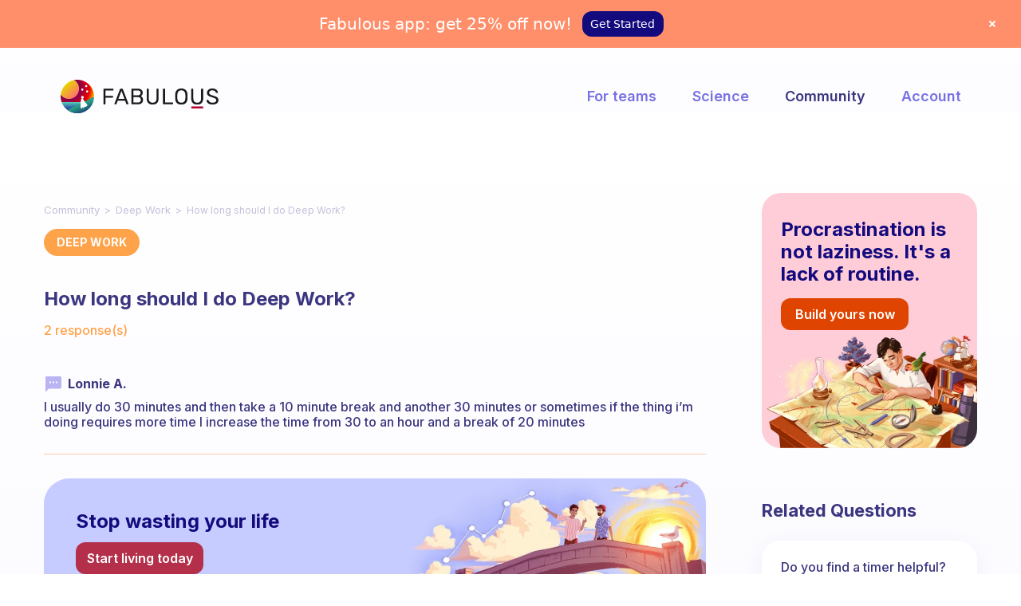

--- FILE ---
content_type: text/javascript; charset=utf-8
request_url: https://www.thefabulous.co/scripts/amp-8.1.0-min.gz.js
body_size: 18029
content:
var amplitude=function(){"use strict";function t(e){return(t="function"==typeof Symbol&&"symbol"==typeof Symbol.iterator?function(e){return typeof e}:function(e){return e&&"function"==typeof Symbol&&e.constructor===Symbol&&e!==Symbol.prototype?"symbol":typeof e})(e)}function i(e,t){for(var n=0;n<t.length;n++){var i=t[n];i.enumerable=i.enumerable||!1,i.configurable=!0,"value"in i&&(i.writable=!0),Object.defineProperty(e,i.key,i)}}function o(e,t,n){return t in e?Object.defineProperty(e,t,{value:n,enumerable:!0,configurable:!0,writable:!0}):e[t]=n,e}function v(t){for(var e=1;e<arguments.length;e++){var n=null!=arguments[e]?arguments[e]:{},i=Object.keys(n);"function"==typeof Object.getOwnPropertySymbols&&(i=i.concat(Object.getOwnPropertySymbols(n).filter(function(e){return Object.getOwnPropertyDescriptor(n,e).enumerable}))),i.forEach(function(e){o(t,e,n[e])})}return t}var e,n,r,s,a,u;(e={}).SET="$set",e.SET_ONCE="$setOnce",e.ADD="$add",e.APPEND="$append",e.PREPEND="$prepend",e.REMOVE="$remove",e.PREINSERT="$preinsert",e.POSTINSERT="$postinsert",e.UNSET="$unset",e.CLEAR_ALL="$clearAll",(r=n=n||{})[r.None=0]="None",r[r.Error=1]="Error",r[r.Warn=2]="Warn",r[r.Verbose=3]="Verbose",(a=s=s||{}).Unknown="unknown",a.Skipped="skipped",a.Success="success",a.RateLimit="rate_limit",a.PayloadTooLarge="payload_too_large",a.Invalid="invalid",a.Failed="failed",(u=s=s||{}).fromHttpCode=function(e){return 200<=e&&e<300?u.Success:429===e?u.RateLimit:413===e?u.PayloadTooLarge:400<=e&&e<500?u.Invalid:500<=e?u.Failed:u.Unknown};s.Skipped;function c(){return"object"==typeof window&&void 0!==(null===window||void 0===window?void 0:window.document)}var p,l={},d=((p=function(){return"object"==typeof process&&void 0!==(null===(e=null===process||void 0===process?void 0:process.versions)||void 0===e?void 0:e.node)?global:"undefined"!=typeof window?window:"undefined"!=typeof self?self:l;var e}()).__AMPLITUDE__=p.__AMPLITUDE__||{},p.__AMPLITUDE__),h="Amplitude Logger ",f=(g.prototype.disable=function(){this._logLevel=0},g.prototype.enable=function(e){void 0===e&&(e=n.Warn),this._logLevel=e},g.prototype.log=function(){for(var e=[],t=0;t<arguments.length;t++)e[t]=arguments[t];this._logLevel<n.Verbose||global.console.log(h+"[Log]: "+e.join(" "))},g.prototype.warn=function(){for(var e=[],t=0;t<arguments.length;t++)e[t]=arguments[t];this._logLevel<n.Warn||global.console.warn(h+"[Warn]: "+e.join(" "))},g.prototype.error=function(){for(var e=[],t=0;t<arguments.length;t++)e[t]=arguments[t];this._logLevel<n.Error||global.console.error(h+"[Error]: "+e.join(" "))},g);function g(){this._logLevel=0}d.logger||(d.logger=new f);var m={DEFAULT_INSTANCE:"$default_instance",API_VERSION:2,MAX_STRING_LENGTH:4096,MAX_PROPERTY_KEYS:1e3,IDENTIFY_EVENT:"$identify",GROUP_IDENTIFY_EVENT:"$groupidentify",LAST_EVENT_ID:"amplitude_lastEventId",LAST_EVENT_TIME:"amplitude_lastEventTime",LAST_IDENTIFY_ID:"amplitude_lastIdentifyId",LAST_SEQUENCE_NUMBER:"amplitude_lastSequenceNumber",SESSION_ID:"amplitude_sessionId",DEVICE_ID:"amplitude_deviceId",OPT_OUT:"amplitude_optOut",USER_ID:"amplitude_userId",COOKIE_TEST_PREFIX:"amp_cookie_test",COOKIE_PREFIX:"amp",STORAGE_DEFAULT:"",STORAGE_COOKIES:"cookies",STORAGE_NONE:"none",STORAGE_LOCAL:"localStorage",STORAGE_SESSION:"sessionStorage",REVENUE_EVENT:"revenue_amount",REVENUE_PRODUCT_ID:"$productId",REVENUE_QUANTITY:"$quantity",REVENUE_PRICE:"$price",REVENUE_REVENUE_TYPE:"$revenueType",AMP_DEVICE_ID_PARAM:"amp_device_id",REFERRER:"referrer",UTM_SOURCE:"utm_source",UTM_MEDIUM:"utm_medium",UTM_CAMPAIGN:"utm_campaign",UTM_TERM:"utm_term",UTM_CONTENT:"utm_content",ATTRIBUTION_EVENT:"[Amplitude] Attribution Captured"},y=function(e){for(var t="",n=0;n<e.length;n++){var i=e.charCodeAt(n);i<128?t+=String.fromCharCode(i):(127<i&&i<2048?t+=String.fromCharCode(i>>6|192):(t+=String.fromCharCode(i>>12|224),t+=String.fromCharCode(i>>6&63|128)),t+=String.fromCharCode(63&i|128))}return t},_=function(e){for(var t,n,i="",o=0,r=0;o<e.length;)(t=e.charCodeAt(o))<128?(i+=String.fromCharCode(t),o++):191<t&&t<224?(r=e.charCodeAt(o+1),i+=String.fromCharCode((31&t)<<6|63&r),o+=2):(r=e.charCodeAt(o+1),n=e.charCodeAt(o+2),i+=String.fromCharCode((15&t)<<12|(63&r)<<6|63&n),o+=3);return i},w={_keyStr:"ABCDEFGHIJKLMNOPQRSTUVWXYZabcdefghijklmnopqrstuvwxyz0123456789+/=",encode:function(e){try{if(window.btoa&&window.atob)return window.btoa(unescape(encodeURIComponent(e)))}catch(e){}return w._encode(e)},_encode:function(e){var t,n,i,o,r,s,a,u="",c=0;for(e=y(e);c<e.length;)o=(t=e.charCodeAt(c++))>>2,r=(3&t)<<4|(n=e.charCodeAt(c++))>>4,s=(15&n)<<2|(i=e.charCodeAt(c++))>>6,a=63&i,isNaN(n)?s=a=64:isNaN(i)&&(a=64),u=u+w._keyStr.charAt(o)+w._keyStr.charAt(r)+w._keyStr.charAt(s)+w._keyStr.charAt(a);return u},decode:function(e){try{if(window.btoa&&window.atob)return decodeURIComponent(escape(window.atob(e)))}catch(e){}return w._decode(e)},_decode:function(e){var t,n,i,o,r,s,a="",u=0;for(e=e.replace(/[^A-Za-z0-9+/=]/g,"");u<e.length;)t=w._keyStr.indexOf(e.charAt(u++))<<2|(o=w._keyStr.indexOf(e.charAt(u++)))>>4,n=(15&o)<<4|(r=w._keyStr.indexOf(e.charAt(u++)))>>2,i=(3&r)<<6|(s=w._keyStr.indexOf(e.charAt(u++))),a+=String.fromCharCode(t),64!==r&&(a+=String.fromCharCode(n)),64!==s&&(a+=String.fromCharCode(i));return a=_(a)}},b=Object.prototype.toString;function E(e){switch(b.call(e)){case"[object Date]":return"date";case"[object RegExp]":return"regexp";case"[object Arguments]":return"arguments";case"[object Array]":return"array";case"[object Error]":return"error"}return null===e?"null":void 0===e?"undefined":e!=e?"nan":e&&1===e.nodeType?"element":"undefined"!=typeof Buffer&&"function"==typeof Buffer.isBuffer&&Buffer.isBuffer(e)?"buffer":t(e=e.valueOf?e.valueOf():Object.prototype.valueOf.apply(e))}function I(e){var t=E(e);if("object"!==t)return U.error("Error: invalid properties format. Expecting Javascript object, received "+t+", ignoring"),{};if(Object.keys(e).length>m.MAX_PROPERTY_KEYS)return U.error("Error: too many properties (more than 1000), ignoring"),{};var n,i,o,r={};for(var s in e){Object.prototype.hasOwnProperty.call(e,s)&&("string"!==(i=E(n=s))&&(n=String(n),U.warn("WARNING: Non-string property key, received type "+i+', coercing to string "'+n+'"')),null!==(o=M(n,e[s]))&&(r[n]=o))}return r}function S(){for(var e="",t=0;t<22;++t)e+="ABCDEFGHIJKLMNOPQRSTUVWXYZabcdefghijklmnopqrstuvwxyz0123456789-_".charAt(Math.floor(64*Math.random()));return e}function O(e){try{for(var t=document.cookie.split(";"),n=null,i=0;i<t.length;i++){for(var o=t[i];" "===o.charAt(0);)o=o.substring(1,o.length);if(0===o.indexOf(e)){n=o.substring(e.length,o.length);break}}return n}catch(e){return null}}function N(e,t,n){var i,o=null!==t?n.expirationDays:-1;o&&((i=new Date).setTime(i.getTime()+24*o*60*60*1e3),o=i);var r=e+"="+t;o&&(r+="; expires="+o.toUTCString()),r+="; path=/",n.domain&&(r+="; domain="+n.domain),n.secure&&(r+="; Secure"),n.sameSite&&(r+="; SameSite="+n.sameSite),document.cookie=r}function T(e){var t=document.createElement("a");return t.href=e,t.hostname||location.hostname}function A(e){var t="";return Q.domain&&(t="."===Q.domain.charAt(0)?Q.domain.substring(1):Q.domain),e+t}var k,R,C,x={DISABLE:0,ERROR:1,WARN:2,INFO:3},P=x.WARN,U={error:function(e){x.ERROR<=P&&D(e)},warn:function(e){x.WARN<=P&&D(e)},info:function(e){x.INFO<=P&&D(e)}},D=function(e){try{console.log("[Amplitude] "+e)}catch(e){}},j=function(e){return"string"===E(e)&&e.length>m.MAX_STRING_LENGTH?e.substring(0,m.MAX_STRING_LENGTH):e},q=["nan","function","arguments","regexp","element"],M=function e(t,n){var i=E(n);if(-1!==q.indexOf(i))U.warn('WARNING: Property key "'+t+'" with invalid value type '+i+", ignoring"),n=null;else if("undefined"===i)n=null;else if("error"===i)n=String(n),U.warn('WARNING: Property key "'+t+'" with value type error, coercing to '+n);else if("array"===i){for(var o=[],r=0;r<n.length;r++){var s=n[r],a=E(s);"array"!==a?"object"===a?o.push(I(s)):o.push(e(t,s)):U.warn("WARNING: Cannot have "+a+" nested in an array property value, skipping")}n=o}else"object"===i&&(n=I(n));return n},V=function(e,t){var n=E(t);if("string"===n)return t;if("date"===n||"number"===n||"boolean"===n)return t=String(t),U.warn("WARNING: Non-string groupName, received type "+n+', coercing to string "'+t+'"'),t;if("array"===n){for(var i=[],o=0;o<t.length;o++){var r=t[o],s=E(r);"array"!==s&&"object"!==s?"string"===s?i.push(r):"date"!==s&&"number"!==s&&"boolean"!==s||(r=String(r),U.warn("WARNING: Non-string groupName, received type "+s+', coercing to string "'+r+'"'),i.push(r)):U.warn("WARNING: Skipping nested "+s+" in array groupName")}return i}U.warn("WARNING: Non-string groupName, received type "+n+". Please use strings or array of strings for groupName")},L=function(e){Object.prototype.hasOwnProperty.call(x,e)&&(P=x[e])},G=U,F=function(e){return!e||0===e.length},K=function(e,t){e=e.replace(/[[]/,"\\[").replace(/[\]]/,"\\]");var n=new RegExp("[\\?&]"+e+"=([^&#]*)").exec(t);return null===n?void 0:decodeURIComponent(n[1].replace(/\+/g," "))},z=function e(t){if("array"===E(t))for(var n=0;n<t.length;n++)t[n]=e(t[n]);else if("object"===E(t))for(var i in t)i in t&&(t[i]=e(t[i]));else t=j(t);return t},B=function(e){var t=E(e);if("object"!==t)return U.error("Error: invalid groups format. Expecting Javascript object, received "+t+", ignoring"),{};var n,i,o,r={};for(var s in e){Object.prototype.hasOwnProperty.call(e,s)&&("string"!==(i=E(n=s))&&(n=String(n),U.warn("WARNING: Non-string groupType, received type "+i+', coercing to string "'+n+'"')),null!==(o=V(n,e[s]))&&(r[n]=o))}return r},W=function(e,t,n){return E(e)===n||(U.error("Invalid "+t+" input type. Expected "+n+" but received "+E(e)),!1)},$=I,X=function(){return window.location},Y={set:N,get:O,areCookiesEnabled:function(e){var t=0<arguments.length&&void 0!==e?e:{},n=String(new Date);try{var i=m.COOKIE_TEST_PREFIX+S();N(i,n,t);var o=O(i+"=")===n;return N(i,null,t),o}catch(e){}return!1}},J=function(e){for(var t=T(e).split("."),n=[],i="_tldtest_"+S(),o=t.length-2;0<=o;--o)n.push(t.slice(o).join("."));for(var r=0;r<n.length;++r){var s=n[r],a={domain:"."+s};if(Y.set(i,1,a),Y.get(i))return Y.set(i,null,a),s}return""},Q={expirationDays:void 0,domain:void 0},H=function(e){var t=A(e)+"=",n=Y.get(t);try{if(n)return JSON.parse(w.decode(n))}catch(e){return null}return null},Z=function(e,t){try{return Y.set(A(e),w.encode(JSON.stringify(t)),Q),!0}catch(e){return!1}},ee=function(e){try{return Y.set(A(e),null,Q),!0}catch(e){return!1}},te={reset:function(){Q={expirationDays:void 0,domain:void 0}},options:function(e){if(0===arguments.length)return Q;e=e||{},Q.expirationDays=e.expirationDays,Q.secure=e.secure,Q.sameSite=e.sameSite;var t=F(e.domain)?"."+J(X().href):e.domain,n=Math.random();Q.domain=t,Z("amplitude_test",n);var i=H("amplitude_test");return i&&i===n||(t=null),ee("amplitude_test"),Q.domain=t,Q},get:H,set:Z,remove:ee,setRaw:function(e,t){try{return Y.set(A(e),t,Q),!0}catch(e){return!1}},getRaw:function(e){var t=A(e)+"=";return Y.get(t)}};if(function(){var e,t=new Date;try{return window.localStorage.setItem(t,t),e=window.localStorage.getItem(t)===String(t),window.localStorage.removeItem(t),e}catch(e){}return!1}())k=window.localStorage;else if(window.globalStorage)try{k=window.globalStorage[window.location.hostname]}catch(e){}else{"undefined"!=typeof document&&(R=document.createElement("div"),C="localStorage",R.style.display="none",document.getElementsByTagName("head")[0].appendChild(R),R.addBehavior&&(R.addBehavior("#default#userdata"),k={length:0,setItem:function(e,t){R.load(C),R.getAttribute(e)||this.length++,R.setAttribute(e,t),R.save(C)},getItem:function(e){return R.load(C),R.getAttribute(e)},removeItem:function(e){R.load(C),R.getAttribute(e)&&this.length--,R.removeAttribute(e),R.save(C)},clear:function(){R.load(C);for(var e,t=0;e=R.XMLDocument.documentElement.attributes[t++];)R.removeAttribute(e.name);R.save(C),this.length=0},key:function(e){return R.load(C),R.XMLDocument.documentElement.attributes[e]}},R.load(C),k.length=R.XMLDocument.documentElement.attributes.length))}function ne(){this.storage=null}var ie,oe=k=k||{length:0,setItem:function(){},getItem:function(){},removeItem:function(){},clear:function(){},key:function(){}};ne.prototype.getStorage=function(){return null!==this.storage||(Y.areCookiesEnabled()?this.storage=te:(n="amp_cookiestore_",this.storage={_options:{expirationDays:void 0,domain:void 0,secure:!1},reset:function(){this._options={expirationDays:void 0,domain:void 0,secure:!1}},options:function(e){return 0===arguments.length?this._options:(e=e||{},this._options.expirationDays=e.expirationDays||this._options.expirationDays,this._options.domain=e.domain||this._options.domain||window&&window.location&&window.location.hostname,this._options.secure=e.secure||!1)},get:function(e){try{return JSON.parse(oe.getItem(n+e))}catch(e){}return null},set:function(e,t){try{return oe.setItem(n+e,JSON.stringify(t)),!0}catch(e){}return!1},remove:function(e){try{oe.removeItem(n+e)}catch(e){return!1}}})),this.storage;var n};function re(e,t){function n(e,t,n,i){return K(e,t)||K(n,i)}function i(e,t){F(t)||(p[e]=t)}var o=e?"?"+e.split(".").slice(-1)[0].replace(/\|/g,"&"):"",r=n(m.UTM_SOURCE,t,"utmcsr",o),s=n(m.UTM_MEDIUM,t,"utmcmd",o),a=n(m.UTM_CAMPAIGN,t,"utmccn",o),u=n(m.UTM_TERM,t,"utmctr",o),c=n(m.UTM_CONTENT,t,"utmcct",o),p={};return i(m.UTM_SOURCE,r),i(m.UTM_MEDIUM,s),i(m.UTM_CAMPAIGN,a),i(m.UTM_TERM,u),i(m.UTM_CONTENT,c),p}function se(){this.userPropertiesOperations={},this.properties=[]}var ae=(o(ie={},m.STORAGE_COOKIES,!0),o(ie,m.STORAGE_NONE,!0),o(ie,m.STORAGE_LOCAL,!0),o(ie,m.STORAGE_SESSION,!0),ie),ue=function(){function p(e){var t=e.storageKey,n=e.disableCookies,i=e.domain,o=e.secure,r=e.sameSite,s=e.expirationDays,a=e.storage;!function(e,t){if(!(e instanceof t))throw new TypeError("Cannot call a class as a function")}(this,p),this.storageKey=t,this.domain=i,this.secure=o,this.sameSite=r,this.expirationDays=s,this.cookieDomain="";var u,c=J(X().href);this.cookieDomain=i||(c?"."+c:null),ae[a]?this.storage=a:(u=n||!Y.areCookiesEnabled({domain:this.cookieDomain,secure:this.secure,sameSite:this.sameSite,expirationDays:this.expirationDays}),this.storage=u?m.STORAGE_LOCAL:m.STORAGE_COOKIES)}var e,t,n;return e=p,(t=[{key:"getCookieStorageKey",value:function(){if(!this.domain)return this.storageKey;var e="."===this.domain.charAt(0)?this.domain.substring(1):this.domain;return"".concat(this.storageKey).concat(e?"_".concat(e):"")}},{key:"save",value:function(e){var t=e.deviceId,n=e.userId,i=e.optOut,o=e.sessionId,r=e.lastEventTime,s=e.eventId,a=e.identifyId,u=e.sequenceNumber;if(this.storage!==m.STORAGE_NONE){var c=[t,w.encode(n||""),i?"1":"",o?o.toString(32):"0",r?r.toString(32):"0",s?s.toString(32):"0",a?a.toString(32):"0",u?u.toString(32):"0"].join(".");switch(this.storage){case m.STORAGE_SESSION:window.sessionStorage&&window.sessionStorage.setItem(this.storageKey,c);break;case m.STORAGE_LOCAL:oe.setItem(this.storageKey,c);break;case m.STORAGE_COOKIES:Y.set(this.getCookieStorageKey(),c,{domain:this.cookieDomain,secure:this.secure,sameSite:this.sameSite,expirationDays:this.expirationDays})}}}},{key:"load",value:function(){var e;if(this.storage===m.STORAGE_COOKIES&&(e=Y.get(this.getCookieStorageKey()+"=")),!(e=e||oe.getItem(this.storageKey)))try{e=window.sessionStorage&&window.sessionStorage.getItem(this.storageKey)}catch(e){G.info('window.sessionStorage unavailable. Reason: "'.concat(e,'"'))}if(!e)return null;var t=e.split("."),n=null;if(t[1])try{n=w.decode(t[1])}catch(e){n=null}return{deviceId:t[0],userId:n,optOut:"1"===t[2],sessionId:parseInt(t[3],32),lastEventTime:parseInt(t[4],32),eventId:parseInt(t[5],32),identifyId:parseInt(t[6],32),sequenceNumber:parseInt(t[7],32)}}}])&&i(e.prototype,t),n&&i(e,n),p}(),ce="$clearAll";se.prototype.add=function(e,t){return"number"===E(t)||"string"===E(t)?this._addOperation("$add",e,t):G.error("Unsupported type for value: "+E(t)+", expecting number or string"),this},se.prototype.append=function(e,t){return this._addOperation("$append",e,t),this},se.prototype.clearAll=function(){return 0<Object.keys(this.userPropertiesOperations).length?Object.prototype.hasOwnProperty.call(this.userPropertiesOperations,ce)||G.error("Need to send $clearAll on its own Identify object without any other operations, skipping $clearAll"):this.userPropertiesOperations[ce]="-",this},se.prototype.prepend=function(e,t){return this._addOperation("$prepend",e,t),this},se.prototype.set=function(e,t){return this._addOperation("$set",e,t),this},se.prototype.setOnce=function(e,t){return this._addOperation("$setOnce",e,t),this},se.prototype.unset=function(e){return this._addOperation("$unset",e,"-"),this},se.prototype.preInsert=function(e,t){return this._addOperation("$preInsert",e,t),this},se.prototype.postInsert=function(e,t){return this._addOperation("$postInsert",e,t),this},se.prototype.remove=function(e,t){return this._addOperation("$remove",e,t),this},se.prototype._addOperation=function(e,t,n){Object.prototype.hasOwnProperty.call(this.userPropertiesOperations,ce)?G.error("This identify already contains a $clearAll operation, skipping operation "+e):-1===this.properties.indexOf(t)?(Object.prototype.hasOwnProperty.call(this.userPropertiesOperations,e)||(this.userPropertiesOperations[e]={}),this.userPropertiesOperations[e][t]=n,this.properties.push(t)):G.error('User property "'+t+'" already used in this identify, skipping operation '+e)};var pe="undefined"!=typeof window?window:"undefined"!=typeof global?global:"undefined"!=typeof self?self:{};function le(e,t){return e(t={exports:{}},t.exports),t.exports}var de=le(function(e){function l(e,t){var n=(65535&e)+(65535&t);return(e>>16)+(t>>16)+(n>>16)<<16|65535&n}function a(e,t,n,i,o,r){return l((s=l(l(t,e),l(i,r)))<<(a=o)|s>>>32-a,n);var s,a}function d(e,t,n,i,o,r,s){return a(t&n|~t&i,e,t,o,r,s)}function h(e,t,n,i,o,r,s){return a(t&i|n&~i,e,t,o,r,s)}function f(e,t,n,i,o,r,s){return a(t^n^i,e,t,o,r,s)}function g(e,t,n,i,o,r,s){return a(n^(t|~i),e,t,o,r,s)}function u(e,t){var n,i,o,r;e[t>>5]|=128<<t%32,e[14+(t+64>>>9<<4)]=t;for(var s=1732584193,a=-271733879,u=-1732584194,c=271733878,p=0;p<e.length;p+=16)s=d(n=s,i=a,o=u,r=c,e[p],7,-680876936),c=d(c,s,a,u,e[p+1],12,-389564586),u=d(u,c,s,a,e[p+2],17,606105819),a=d(a,u,c,s,e[p+3],22,-1044525330),s=d(s,a,u,c,e[p+4],7,-176418897),c=d(c,s,a,u,e[p+5],12,1200080426),u=d(u,c,s,a,e[p+6],17,-1473231341),a=d(a,u,c,s,e[p+7],22,-45705983),s=d(s,a,u,c,e[p+8],7,1770035416),c=d(c,s,a,u,e[p+9],12,-1958414417),u=d(u,c,s,a,e[p+10],17,-42063),a=d(a,u,c,s,e[p+11],22,-1990404162),s=d(s,a,u,c,e[p+12],7,1804603682),c=d(c,s,a,u,e[p+13],12,-40341101),u=d(u,c,s,a,e[p+14],17,-1502002290),s=h(s,a=d(a,u,c,s,e[p+15],22,1236535329),u,c,e[p+1],5,-165796510),c=h(c,s,a,u,e[p+6],9,-1069501632),u=h(u,c,s,a,e[p+11],14,643717713),a=h(a,u,c,s,e[p],20,-373897302),s=h(s,a,u,c,e[p+5],5,-701558691),c=h(c,s,a,u,e[p+10],9,38016083),u=h(u,c,s,a,e[p+15],14,-660478335),a=h(a,u,c,s,e[p+4],20,-405537848),s=h(s,a,u,c,e[p+9],5,568446438),c=h(c,s,a,u,e[p+14],9,-1019803690),u=h(u,c,s,a,e[p+3],14,-187363961),a=h(a,u,c,s,e[p+8],20,1163531501),s=h(s,a,u,c,e[p+13],5,-1444681467),c=h(c,s,a,u,e[p+2],9,-51403784),u=h(u,c,s,a,e[p+7],14,1735328473),s=f(s,a=h(a,u,c,s,e[p+12],20,-1926607734),u,c,e[p+5],4,-378558),c=f(c,s,a,u,e[p+8],11,-2022574463),u=f(u,c,s,a,e[p+11],16,1839030562),a=f(a,u,c,s,e[p+14],23,-35309556),s=f(s,a,u,c,e[p+1],4,-1530992060),c=f(c,s,a,u,e[p+4],11,1272893353),u=f(u,c,s,a,e[p+7],16,-155497632),a=f(a,u,c,s,e[p+10],23,-1094730640),s=f(s,a,u,c,e[p+13],4,681279174),c=f(c,s,a,u,e[p],11,-358537222),u=f(u,c,s,a,e[p+3],16,-722521979),a=f(a,u,c,s,e[p+6],23,76029189),s=f(s,a,u,c,e[p+9],4,-640364487),c=f(c,s,a,u,e[p+12],11,-421815835),u=f(u,c,s,a,e[p+15],16,530742520),s=g(s,a=f(a,u,c,s,e[p+2],23,-995338651),u,c,e[p],6,-198630844),c=g(c,s,a,u,e[p+7],10,1126891415),u=g(u,c,s,a,e[p+14],15,-1416354905),a=g(a,u,c,s,e[p+5],21,-57434055),s=g(s,a,u,c,e[p+12],6,1700485571),c=g(c,s,a,u,e[p+3],10,-1894986606),u=g(u,c,s,a,e[p+10],15,-1051523),a=g(a,u,c,s,e[p+1],21,-2054922799),s=g(s,a,u,c,e[p+8],6,1873313359),c=g(c,s,a,u,e[p+15],10,-30611744),u=g(u,c,s,a,e[p+6],15,-1560198380),a=g(a,u,c,s,e[p+13],21,1309151649),s=g(s,a,u,c,e[p+4],6,-145523070),c=g(c,s,a,u,e[p+11],10,-1120210379),u=g(u,c,s,a,e[p+2],15,718787259),a=g(a,u,c,s,e[p+9],21,-343485551),s=l(s,n),a=l(a,i),u=l(u,o),c=l(c,r);return[s,a,u,c]}function c(e){for(var t="",n=32*e.length,i=0;i<n;i+=8)t+=String.fromCharCode(e[i>>5]>>>i%32&255);return t}function p(e){var t=[];for(t[(e.length>>2)-1]=void 0,i=0;i<t.length;i+=1)t[i]=0;for(var n=8*e.length,i=0;i<n;i+=8)t[i>>5]|=(255&e.charCodeAt(i/8))<<i%32;return t}function i(e){for(var t,n="0123456789abcdef",i="",o=0;o<e.length;o+=1)t=e.charCodeAt(o),i+=n.charAt(t>>>4&15)+n.charAt(15&t);return i}function n(e){return unescape(encodeURIComponent(e))}function o(e){return c(u(p(t=n(e)),8*t.length));var t}function r(e,t){return function(e,t){var n,i,o=p(e),r=[],s=[];for(r[15]=s[15]=void 0,16<o.length&&(o=u(o,8*e.length)),n=0;n<16;n+=1)r[n]=909522486^o[n],s[n]=1549556828^o[n];return i=u(r.concat(p(t)),512+8*t.length),c(u(s.concat(i),640))}(n(e),n(t))}function t(e,t,n){return t?n?r(t,e):i(r(t,e)):n?o(e):i(o(e))}var s;s=pe,e.exports?e.exports=t:s.md5=t}),he=function(e){return encodeURIComponent(e).replace(/[!'()*]/g,function(e){return"%"+e.charCodeAt(0).toString(16).toUpperCase()})},fe=Object.getOwnPropertySymbols,ge=Object.prototype.hasOwnProperty,ve=Object.prototype.propertyIsEnumerable;var me=function(){try{if(!Object.assign)return;var e=new String("abc");if(e[5]="de","5"===Object.getOwnPropertyNames(e)[0])return;for(var t={},n=0;n<10;n++)t["_"+String.fromCharCode(n)]=n;if("0123456789"!==Object.getOwnPropertyNames(t).map(function(e){return t[e]}).join(""))return;var i={};return"abcdefghijklmnopqrst".split("").forEach(function(e){i[e]=e}),"abcdefghijklmnopqrst"!==Object.keys(Object.assign({},i)).join("")?void 0:1}catch(e){return}}()?Object.assign:function(e,t){for(var n,i,o=function(e){if(null==e)throw new TypeError("Object.assign cannot be called with null or undefined");return Object(e)}(e),r=1;r<arguments.length;r++){for(var s in n=Object(arguments[r]))ge.call(n,s)&&(o[s]=n[s]);if(fe){i=fe(n);for(var a=0;a<i.length;a++)ve.call(n,i[a])&&(o[i[a]]=n[i[a]])}}return o},ye="%[a-f0-9]{2}";new RegExp(ye,"gi"),new RegExp("("+ye+")+","gi");function _e(e,t){return t.encode?(t.strict?he:encodeURIComponent)(e):e}function we(e,t){this.url=e,this.data=t||{}}var be=function(i,o){!1===(o=me({encode:!0,strict:!0,arrayFormat:"none"},o)).sort&&(o.sort=function(){});var r=function(i){switch(i.arrayFormat){case"index":return function(e,t,n){return null===t?[_e(e,i),"[",n,"]"].join(""):[_e(e,i),"[",_e(n,i),"]=",_e(t,i)].join("")};case"bracket":return function(e,t){return null===t?_e(e,i):[_e(e,i),"[]=",_e(t,i)].join("")};default:return function(e,t){return null===t?_e(e,i):[_e(e,i),"=",_e(t,i)].join("")}}}(o);return i?Object.keys(i).sort(o.sort).map(function(t){var e=i[t];if(void 0===e)return"";if(null===e)return _e(t,o);if(Array.isArray(e)){var n=[];return e.slice().forEach(function(e){void 0!==e&&n.push(r(t,e,n.length))}),n.join("&")}return _e(t,o)+"="+_e(e,o)}).filter(function(e){return 0<e.length}).join("&"):""};we.prototype.send=function(e){var t,n;!!window.XDomainRequest?((t=new window.XDomainRequest).open("POST",this.url,!0),t.onload=function(){e(200,t.responseText)},t.onerror=function(){"Request Entity Too Large"===t.responseText?e(413,t.responseText):e(500,t.responseText)},t.ontimeout=function(){},t.onprogress=function(){},t.send(be(this.data))):((n=new XMLHttpRequest).open("POST",this.url,!0),n.onreadystatechange=function(){4===n.readyState&&e(n.status,n.responseText)},n.setRequestHeader("Content-Type","application/x-www-form-urlencoded; charset=UTF-8"),n.send(be(this.data)))};function Ee(){this._price=null,this._productId=null,this._quantity=1,this._revenueType=null,this._properties=null}Ee.prototype.setProductId=function(e){return"string"!==E(e)?G.error("Unsupported type for productId: "+E(e)+", expecting string"):F(e)?G.error("Invalid empty productId"):this._productId=e,this},Ee.prototype.setQuantity=function(e){return"number"!==E(e)?G.error("Unsupported type for quantity: "+E(e)+", expecting number"):this._quantity=parseInt(e),this},Ee.prototype.setPrice=function(e){return"number"!==E(e)?G.error("Unsupported type for price: "+E(e)+", expecting number"):this._price=e,this},Ee.prototype.setRevenueType=function(e){return"string"!==E(e)?G.error("Unsupported type for revenueType: "+E(e)+", expecting string"):this._revenueType=e,this},Ee.prototype.setEventProperties=function(e){return"object"!==E(e)?G.error("Unsupported type for eventProperties: "+E(e)+", expecting object"):this._properties=$(e),this},Ee.prototype._isValidRevenue=function(){return"number"===E(this._price)||(G.error("Invalid revenue, need to set price field"),!1)},Ee.prototype._toJSONObject=function(){var e="object"===E(this._properties)?this._properties:{};return null!==this._productId&&(e[m.REVENUE_PRODUCT_ID]=this._productId),null!==this._quantity&&(e[m.REVENUE_QUANTITY]=this._quantity),null!==this._price&&(e[m.REVENUE_PRICE]=this._price),null!==this._revenueType&&(e[m.REVENUE_REVENUE_TYPE]=this._revenueType),e};function Ie(e){c()||G.warn("amplitude-js will not work in a non-browser environment. If you are planning to add Amplitude to a node environment, please use @amplitude/node"),this._instanceName=F(e)?m.DEFAULT_INSTANCE:e.toLowerCase(),this._unsentEvents=[],this._unsentIdentifys=[],this._ua=new Se(navigator.userAgent).getResult(),this.options=v({},Ne,{trackingOptions:v({},Ne.trackingOptions)}),this.cookieStorage=(new ne).getStorage(),this._q=[],this._sending=!1,this._updateScheduled=!1,this._onInit=[],this._eventId=0,this._identifyId=0,this._lastEventTime=null,this._newSession=!1,this._sequenceNumber=0,this._sessionId=null,this._isInitialized=!1,this._userAgent=navigator&&navigator.userAgent||null}var Se=le(function(b,E){!function(o,l){var d="function",e="model",t="name",n="type",i="vendor",r="version",s="architecture",a="console",u="mobile",c="tablet",p="smarttv",h="wearable",f={extend:function(e,t){var n={};for(var i in e)t[i]&&t[i].length%2==0?n[i]=t[i].concat(e[i]):n[i]=e[i];return n},has:function(e,t){return"string"==typeof e&&-1!==t.toLowerCase().indexOf(e.toLowerCase())},lowerize:function(e){return e.toLowerCase()},major:function(e){return"string"==typeof e?e.replace(/[^\d\.]/g,"").split(".")[0]:l},trim:function(e){return e.replace(/^[\s\uFEFF\xA0]+|[\s\uFEFF\xA0]+$/g,"")}},g={rgx:function(e,t){for(var n,i,o,r,s,a=0;a<t.length&&!r;){for(var u=t[a],c=t[a+1],p=n=0;p<u.length&&!r;)if(r=u[p++].exec(e))for(i=0;i<c.length;i++)s=r[++n],"object"==typeof(o=c[i])&&0<o.length?2==o.length?typeof o[1]==d?this[o[0]]=o[1].call(this,s):this[o[0]]=o[1]:3==o.length?typeof o[1]!=d||o[1].exec&&o[1].test?this[o[0]]=s?s.replace(o[1],o[2]):l:this[o[0]]=s?o[1].call(this,s,o[2]):l:4==o.length&&(this[o[0]]=s?o[3].call(this,s.replace(o[1],o[2])):l):this[o]=s||l;a+=2}},str:function(e,t){for(var n in t)if("object"==typeof t[n]&&0<t[n].length){for(var i=0;i<t[n].length;i++)if(f.has(t[n][i],e))return"?"===n?l:n}else if(f.has(t[n],e))return"?"===n?l:n;return e}},v={browser:{oldsafari:{version:{"1.0":"/8",1.2:"/1",1.3:"/3","2.0":"/412","2.0.2":"/416","2.0.3":"/417","2.0.4":"/419","?":"/"}}},device:{amazon:{model:{"Fire Phone":["SD","KF"]}},sprint:{model:{"Evo Shift 4G":"7373KT"},vendor:{HTC:"APA",Sprint:"Sprint"}}},os:{windows:{version:{ME:"4.90","NT 3.11":"NT3.51","NT 4.0":"NT4.0",2e3:"NT 5.0",XP:["NT 5.1","NT 5.2"],Vista:"NT 6.0",7:"NT 6.1",8:"NT 6.2",8.1:"NT 6.3",10:["NT 6.4","NT 10.0"],RT:"ARM"}}}},m={browser:[[/(opera\smini)\/([\w\.-]+)/i,/(opera\s[mobiletab]+).+version\/([\w\.-]+)/i,/(opera).+version\/([\w\.]+)/i,/(opera)[\/\s]+([\w\.]+)/i],[t,r],[/(opios)[\/\s]+([\w\.]+)/i],[[t,"Opera Mini"],r],[/\s(opr)\/([\w\.]+)/i],[[t,"Opera"],r],[/(kindle)\/([\w\.]+)/i,/(lunascape|maxthon|netfront|jasmine|blazer)[\/\s]?([\w\.]*)/i,/(avant\s|iemobile|slim)(?:browser)?[\/\s]?([\w\.]*)/i,/(bidubrowser|baidubrowser)[\/\s]?([\w\.]+)/i,/(?:ms|\()(ie)\s([\w\.]+)/i,/(rekonq)\/([\w\.]*)/i,/(chromium|flock|rockmelt|midori|epiphany|silk|skyfire|ovibrowser|bolt|iron|vivaldi|iridium|phantomjs|bowser|quark|qupzilla|falkon)\/([\w\.-]+)/i],[t,r],[/(konqueror)\/([\w\.]+)/i],[[t,"Konqueror"],r],[/(trident).+rv[:\s]([\w\.]+).+like\sgecko/i],[[t,"IE"],r],[/(edge|edgios|edga|edg)\/((\d+)?[\w\.]+)/i],[[t,"Edge"],r],[/(yabrowser)\/([\w\.]+)/i],[[t,"Yandex"],r],[/(Avast)\/([\w\.]+)/i],[[t,"Avast Secure Browser"],r],[/(AVG)\/([\w\.]+)/i],[[t,"AVG Secure Browser"],r],[/(puffin)\/([\w\.]+)/i],[[t,"Puffin"],r],[/(focus)\/([\w\.]+)/i],[[t,"Firefox Focus"],r],[/(opt)\/([\w\.]+)/i],[[t,"Opera Touch"],r],[/((?:[\s\/])uc?\s?browser|(?:juc.+)ucweb)[\/\s]?([\w\.]+)/i],[[t,"UCBrowser"],r],[/(comodo_dragon)\/([\w\.]+)/i],[[t,/_/g," "],r],[/(windowswechat qbcore)\/([\w\.]+)/i],[[t,"WeChat(Win) Desktop"],r],[/(micromessenger)\/([\w\.]+)/i],[[t,"WeChat"],r],[/(brave)\/([\w\.]+)/i],[[t,"Brave"],r],[/(qqbrowserlite)\/([\w\.]+)/i],[t,r],[/(QQ)\/([\d\.]+)/i],[t,r],[/m?(qqbrowser)[\/\s]?([\w\.]+)/i],[t,r],[/(baiduboxapp)[\/\s]?([\w\.]+)/i],[t,r],[/(2345Explorer)[\/\s]?([\w\.]+)/i],[t,r],[/(MetaSr)[\/\s]?([\w\.]+)/i],[t],[/(LBBROWSER)/i],[t],[/xiaomi\/miuibrowser\/([\w\.]+)/i],[r,[t,"MIUI Browser"]],[/;fbav\/([\w\.]+);/i],[r,[t,"Facebook"]],[/safari\s(line)\/([\w\.]+)/i,/android.+(line)\/([\w\.]+)\/iab/i],[t,r],[/headlesschrome(?:\/([\w\.]+)|\s)/i],[r,[t,"Chrome Headless"]],[/\swv\).+(chrome)\/([\w\.]+)/i],[[t,/(.+)/,"$1 WebView"],r],[/((?:oculus|samsung)browser)\/([\w\.]+)/i],[[t,/(.+(?:g|us))(.+)/,"$1 $2"],r],[/((?:android.+)crmo|crios)\/([\w\.]+)/i,/android.+(chrome)\/([\w\.]+)\s+(?:mobile\s?safari)/i],[[t,"Chrome Mobile"],r],[/android.+version\/([\w\.]+)\s+(?:mobile\s?safari|safari)*/i],[r,[t,"Android Browser"]],[/(sailfishbrowser)\/([\w\.]+)/i],[[t,"Sailfish Browser"],r],[/(chrome|omniweb|arora|[tizenoka]{5}\s?browser)\/v?([\w\.]+)/i],[t,r],[/(dolfin)\/([\w\.]+)/i],[[t,"Dolphin"],r],[/(qihu|qhbrowser|qihoobrowser|360browser)/i],[[t,"360 Browser"]],[/(coast)\/([\w\.]+)/i],[[t,"Opera Coast"],r],[/fxios\/([\w\.-]+)/i],[r,[t,"Firefox"]],[/version\/([\w\.]+).+?mobile\/\w+\s(safari)/i],[r,[t,"Mobile Safari"]],[/version\/([\w\.]+).+?(mobile\s?safari|safari)/i],[r,t],[/webkit.+?(gsa)\/([\w\.]+).+?(mobile\s?safari|safari)(\/[\w\.]+)/i],[[t,"GSA"],r],[/webkit.+?(mobile\s?safari|safari)(\/[\w\.]+)/i],[t,[r,g.str,v.browser.oldsafari.version]],[/(webkit|khtml)\/([\w\.]+)/i],[t,r],[/(navigator|netscape)\/([\w\.-]+)/i],[[t,"Netscape"],r],[/(swiftfox)/i,/(icedragon|iceweasel|camino|chimera|fennec|maemo\sbrowser|minimo|conkeror)[\/\s]?([\w\.\+]+)/i,/(firefox|seamonkey|k-meleon|icecat|iceape|firebird|phoenix|palemoon|basilisk|waterfox)\/([\w\.-]+)/i,/(mozilla)\/([\w\.]+).+rv\:.+gecko\/\d+/i,/(polaris|lynx|dillo|icab|doris|amaya|w3m|netsurf|sleipnir)[\/\s]?([\w\.]+)/i,/(links)\s\(([\w\.]+)/i,/(gobrowser)\/?([\w\.]*)/i,/(ice\s?browser)\/v?([\w\._]+)/i,/(mosaic)[\/\s]([\w\.]+)/i],[t,r]],cpu:[[/(?:(amd|x(?:(?:86|64)[_-])?|wow|win)64)[;\)]/i],[[s,"amd64"]],[/(ia32(?=;))/i],[[s,f.lowerize]],[/((?:i[346]|x)86)[;\)]/i],[[s,"ia32"]],[/windows\s(ce|mobile);\sppc;/i],[[s,"arm"]],[/((?:ppc|powerpc)(?:64)?)(?:\smac|;|\))/i],[[s,/ower/,"",f.lowerize]],[/(sun4\w)[;\)]/i],[[s,"sparc"]],[/((?:avr32|ia64(?=;))|68k(?=\))|arm(?:64|(?=v\d+[;l]))|(?=atmel\s)avr|(?:irix|mips|sparc)(?:64)?(?=;)|pa-risc)/i],[[s,f.lowerize]]],device:[[/\((ipad|playbook);[\w\s\),;-]+(rim|apple)/i],[e,i,[n,c]],[/applecoremedia\/[\w\.]+ \((ipad)/],[e,[i,"Apple"],[n,c]],[/(apple\s{0,1}tv)/i],[[e,"Apple TV"],[i,"Apple"],[n,p]],[/(archos)\s(gamepad2?)/i,/(hp).+(touchpad)/i,/(hp).+(tablet)/i,/(kindle)\/([\w\.]+)/i,/\s(nook)[\w\s]+build\/(\w+)/i,/(dell)\s(strea[kpr\s\d]*[\dko])/i],[i,e,[n,c]],[/(kf[A-z]+)\sbuild\/.+silk\//i],[e,[i,"Amazon"],[n,c]],[/(sd|kf)[0349hijorstuw]+\sbuild\/.+silk\//i],[[e,g.str,v.device.amazon.model],[i,"Amazon"],[n,u]],[/android.+aft([bms])\sbuild/i],[e,[i,"Amazon"],[n,p]],[/\((ip[honed|\s\w*]+);.+(apple)/i],[e,i,[n,u]],[/\((ip[honed|\s\w*]+);/i],[e,[i,"Apple"],[n,u]],[/(blackberry)[\s-]?(\w+)/i,/(blackberry|benq|palm(?=\-)|sonyericsson|acer|asus|dell|meizu|motorola|polytron)[\s_-]?([\w-]*)/i,/(hp)\s([\w\s]+\w)/i,/(asus)-?(\w+)/i],[i,e,[n,u]],[/\(bb10;\s(\w+)/i],[e,[i,"BlackBerry"],[n,u]],[/android.+(transfo[prime\s]{4,10}\s\w+|eeepc|slider\s\w+|nexus 7|padfone|p00c)/i],[e,[i,"Asus"],[n,c]],[/(sony)\s(tablet\s[ps])\sbuild\//i,/(sony)?(?:sgp.+)\sbuild\//i],[[i,"Sony"],[e,"Xperia Tablet"],[n,c]],[/android.+\s([c-g]\d{4}|so[-l]\w+)(?=\sbuild\/|\).+chrome\/(?![1-6]{0,1}\d\.))/i],[e,[i,"Sony"],[n,u]],[/\s(ouya)\s/i,/(nintendo)\s([wids3u]+)/i],[i,e,[n,a]],[/android.+;\s(shield)\sbuild/i],[e,[i,"Nvidia"],[n,a]],[/(playstation\s[34portablevi]+)/i],[e,[i,"Sony"],[n,a]],[/(sprint\s(\w+))/i],[[i,g.str,v.device.sprint.vendor],[e,g.str,v.device.sprint.model],[n,u]],[/(htc)[;_\s-]+([\w\s]+(?=\)|\sbuild)|\w+)/i,/(zte)-(\w*)/i,/(alcatel|geeksphone|nexian|panasonic|(?=;\s)sony)[_\s-]?([\w-]*)/i],[i,[e,/_/g," "],[n,u]],[/(nexus\s9)/i],[e,[i,"HTC"],[n,c]],[/d\/huawei([\w\s-]+)[;\)]/i,/(nexus\s6p|vog-l29|ane-lx1|eml-l29)/i],[e,[i,"Huawei"],[n,u]],[/android.+(bah2?-a?[lw]\d{2})/i],[e,[i,"Huawei"],[n,c]],[/(microsoft);\s(lumia[\s\w]+)/i],[i,e,[n,u]],[/[\s\(;](xbox(?:\sone)?)[\s\);]/i],[e,[i,"Microsoft"],[n,a]],[/(kin\.[onetw]{3})/i],[[e,/\./g," "],[i,"Microsoft"],[n,u]],[/\s(milestone|droid(?:[2-4x]|\s(?:bionic|x2|pro|razr))?:?(\s4g)?)[\w\s]+build\//i,/mot[\s-]?(\w*)/i,/(XT\d{3,4}) build\//i,/(nexus\s6)/i],[e,[i,"Motorola"],[n,u]],[/android.+\s(mz60\d|xoom[\s2]{0,2})\sbuild\//i],[e,[i,"Motorola"],[n,c]],[/hbbtv\/\d+\.\d+\.\d+\s+\([\w\s]*;\s*(\w[^;]*);([^;]*)/i],[[i,f.trim],[e,f.trim],[n,p]],[/hbbtv.+maple;(\d+)/i],[[e,/^/,"SmartTV"],[i,"Samsung"],[n,p]],[/\(dtv[\);].+(aquos)/i],[e,[i,"Sharp"],[n,p]],[/android.+((sch-i[89]0\d|shw-m380s|gt-p\d{4}|gt-n\d+|sgh-t8[56]9|nexus 10))/i,/((SM-T\w+))/i],[[i,"Samsung"],e,[n,c]],[/smart-tv.+(samsung)/i],[i,[n,p],e],[/((s[cgp]h-\w+|gt-\w+|galaxy\snexus|sm-\w[\w\d]+))/i,/(sam[sung]*)[\s-]*(\w+-?[\w-]*)/i,/sec-((sgh\w+))/i],[[i,"Samsung"],e,[n,u]],[/sie-(\w*)/i],[e,[i,"Siemens"],[n,u]],[/(maemo|nokia).*(n900|lumia\s\d+)/i,/(nokia)[\s_-]?([\w-]*)/i],[[i,"Nokia"],e,[n,u]],[/android[x\d\.\s;]+\s([ab][1-7]\-?[0178a]\d\d?)/i],[e,[i,"Acer"],[n,c]],[/android.+([vl]k\-?\d{3})\s+build/i],[e,[i,"LG"],[n,c]],[/android\s3\.[\s\w;-]{10}(lg?)-([06cv9]{3,4})/i],[[i,"LG"],e,[n,c]],[/(lg) netcast\.tv/i],[i,e,[n,p]],[/(nexus\s[45])/i,/lg[e;\s\/-]+(\w*)/i,/android.+lg(\-?[\d\w]+)\s+build/i],[e,[i,"LG"],[n,u]],[/(lenovo)\s?(s(?:5000|6000)(?:[\w-]+)|tab(?:[\s\w]+))/i],[i,e,[n,c]],[/android.+(ideatab[a-z0-9\-\s]+)/i],[e,[i,"Lenovo"],[n,c]],[/(lenovo)[_\s-]?([\w-]+)/i],[i,e,[n,u]],[/linux;.+((jolla));/i],[i,e,[n,u]],[/((pebble))app\/[\d\.]+\s/i],[i,e,[n,h]],[/android.+;\s(oppo)\s?([\w\s]+)\sbuild/i],[i,e,[n,u]],[/crkey/i],[[e,"Chromecast"],[i,"Google"],[n,p]],[/android.+;\s(glass)\s\d/i],[e,[i,"Google"],[n,h]],[/android.+;\s(pixel c)[\s)]/i],[e,[i,"Google"],[n,c]],[/android.+;\s(pixel( [23])?( xl)?)[\s)]/i],[e,[i,"Google"],[n,u]],[/android.+;\s(\w+)\s+build\/hm\1/i,/android.+(hm[\s\-_]*note?[\s_]*(?:\d\w)?)\s+build/i,/android.+(mi[\s\-_]*(?:a\d|one|one[\s_]plus|note lte)?[\s_]*(?:\d?\w?)[\s_]*(?:plus)?)\s+build/i,/android.+(redmi[\s\-_]*(?:note)?(?:[\s_]*[\w\s]+))\s+build/i],[[e,/_/g," "],[i,"Xiaomi"],[n,u]],[/android.+(mi[\s\-_]*(?:pad)(?:[\s_]*[\w\s]+))\s+build/i],[[e,/_/g," "],[i,"Xiaomi"],[n,c]],[/android.+;\s(m[1-5]\snote)\sbuild/i],[e,[i,"Meizu"],[n,u]],[/(mz)-([\w-]{2,})/i],[[i,"Meizu"],e,[n,u]],[/android.+a000(1)\s+build/i,/android.+oneplus\s(a\d{4})[\s)]/i],[e,[i,"OnePlus"],[n,u]],[/android.+[;\/]\s*(RCT[\d\w]+)\s+build/i],[e,[i,"RCA"],[n,c]],[/android.+[;\/\s]+(Venue[\d\s]{2,7})\s+build/i],[e,[i,"Dell"],[n,c]],[/android.+[;\/]\s*(Q[T|M][\d\w]+)\s+build/i],[e,[i,"Verizon"],[n,c]],[/android.+[;\/]\s+(Barnes[&\s]+Noble\s+|BN[RT])(V?.*)\s+build/i],[[i,"Barnes & Noble"],e,[n,c]],[/android.+[;\/]\s+(TM\d{3}.*\b)\s+build/i],[e,[i,"NuVision"],[n,c]],[/android.+;\s(k88)\sbuild/i],[e,[i,"ZTE"],[n,c]],[/android.+[;\/]\s*(gen\d{3})\s+build.*49h/i],[e,[i,"Swiss"],[n,u]],[/android.+[;\/]\s*(zur\d{3})\s+build/i],[e,[i,"Swiss"],[n,c]],[/android.+[;\/]\s*((Zeki)?TB.*\b)\s+build/i],[e,[i,"Zeki"],[n,c]],[/(android).+[;\/]\s+([YR]\d{2})\s+build/i,/android.+[;\/]\s+(Dragon[\-\s]+Touch\s+|DT)(\w{5})\sbuild/i],[[i,"Dragon Touch"],e,[n,c]],[/android.+[;\/]\s*(NS-?\w{0,9})\sbuild/i],[e,[i,"Insignia"],[n,c]],[/android.+[;\/]\s*((NX|Next)-?\w{0,9})\s+build/i],[e,[i,"NextBook"],[n,c]],[/android.+[;\/]\s*(Xtreme\_)?(V(1[045]|2[015]|30|40|60|7[05]|90))\s+build/i],[[i,"Voice"],e,[n,u]],[/android.+[;\/]\s*(LVTEL\-)?(V1[12])\s+build/i],[[i,"LvTel"],e,[n,u]],[/android.+;\s(PH-1)\s/i],[e,[i,"Essential"],[n,u]],[/android.+[;\/]\s*(V(100MD|700NA|7011|917G).*\b)\s+build/i],[e,[i,"Envizen"],[n,c]],[/android.+[;\/]\s*(Le[\s\-]+Pan)[\s\-]+(\w{1,9})\s+build/i],[i,e,[n,c]],[/android.+[;\/]\s*(Trio[\s\-]*.*)\s+build/i],[e,[i,"MachSpeed"],[n,c]],[/android.+[;\/]\s*(Trinity)[\-\s]*(T\d{3})\s+build/i],[i,e,[n,c]],[/android.+[;\/]\s*TU_(1491)\s+build/i],[e,[i,"Rotor"],[n,c]],[/android.+(KS(.+))\s+build/i],[e,[i,"Amazon"],[n,c]],[/android.+(Gigaset)[\s\-]+(Q\w{1,9})\s+build/i],[i,e,[n,c]],[/\s(tablet|tab)[;\/]/i,/\s(mobile)(?:[;\/]|\ssafari)/i],[[n,f.lowerize],i,e],[/[\s\/\(](smart-?tv)[;\)]/i],[[n,p]],[/(android[\w\.\s\-]{0,9});.+build/i],[e,[i,"Generic"]]],engine:[[/windows.+\sedge\/([\w\.]+)/i],[r,[t,"EdgeHTML"]],[/webkit\/537\.36.+chrome\/(?!27)([\w\.]+)/i],[r,[t,"Blink"]],[/(presto)\/([\w\.]+)/i,/(webkit|trident|netfront|netsurf|amaya|lynx|w3m|goanna)\/([\w\.]+)/i,/(khtml|tasman|links)[\/\s]\(?([\w\.]+)/i,/(icab)[\/\s]([23]\.[\d\.]+)/i],[t,r],[/rv\:([\w\.]{1,9}).+(gecko)/i],[r,t]],os:[[/microsoft\s(windows)\s(vista|xp)/i],[t,r],[/(windows)\snt\s6\.2;\s(arm)/i,/(windows\sphone(?:\sos)*)[\s\/]?([\d\.\s\w]*)/i,/(windows\smobile|windows)[\s\/]?([ntce\d\.\s]+\w)/i],[[t,g.str,v.os.windows.name],[r,g.str,v.os.windows.version]],[/(win(?=3|9|n)|win\s9x\s)([nt\d\.]+)/i],[[t,"Windows"],[r,g.str,v.os.windows.version]],[/\((bb)(10);/i],[[t,"BlackBerry"],r],[/(blackberry)\w*\/?([\w\.]*)/i,/(tizen|kaios)[\/\s]([\w\.]+)/i,/(android|webos|palm\sos|qnx|bada|rim\stablet\sos|meego|sailfish|contiki)[\/\s-]?([\w\.]*)/i],[t,r],[/(symbian\s?os|symbos|s60(?=;))[\/\s-]?([\w\.]*)/i],[[t,"Symbian"],r],[/\((series40);/i],[t],[/mozilla.+\(mobile;.+gecko.+firefox/i],[[t,"Firefox OS"],r],[/(nintendo|playstation)\s([wids34portablevu]+)/i,/(mint)[\/\s\(]?(\w*)/i,/(mageia|vectorlinux)[;\s]/i,/(joli|[kxln]?ubuntu|debian|suse|opensuse|gentoo|(?=\s)arch|slackware|fedora|mandriva|centos|pclinuxos|redhat|zenwalk|linpus)[\/\s-]?(?!chrom)([\w\.-]*)/i,/(hurd|linux)\s?([\w\.]*)/i,/(gnu)\s?([\w\.]*)/i],[[t,"Linux"],r],[/(cros)\s[\w]+\s([\w\.]+\w)/i],[[t,"Chromium OS"],r],[/(sunos)\s?([\w\.\d]*)/i],[[t,"Solaris"],r],[/\s([frentopc-]{0,4}bsd|dragonfly)\s?([\w\.]*)/i],[[t,"Linux"],r],[/(iphone)(?:.*os\s*([\w]*)\slike\smac|;\sopera)/i],[[t,"iPhone"],[r,/_/g,"."]],[/(ipad)(?:.*os\s*([\w]*)\slike\smac|;\sopera)/i],[[t,"iPad"],[r,/_/g,"."]],[/(haiku)\s(\w+)/i],[t,r],[/cfnetwork\/.+darwin/i,/ip[honead]{2,4}(?:.*os\s([\w]+)\slike\smac|;\sopera)/i],[[r,/_/g,"."],[t,"iOS"]],[/(mac\sos\sx)\s?([\w\s\.]*)/i,/(macintosh|mac(?=_powerpc)\s)/i],[[t,"Mac"],[r,/_/g,"."]],[/((?:open)?solaris)[\/\s-]?([\w\.]*)/i,/(aix)\s((\d)(?=\.|\)|\s)[\w\.])*/i,/(plan\s9|minix|beos|os\/2|amigaos|morphos|risc\sos|openvms|fuchsia)/i,/(unix)\s?([\w\.]*)/i],[t,r]]},y=function(e,t){if("object"==typeof e&&(t=e,e=l),!(this instanceof y))return new y(e,t).getResult();var n=e||(o&&o.navigator&&o.navigator.userAgent?o.navigator.userAgent:""),i=t?f.extend(m,t):m;return this.getBrowser=function(){var e={name:l,version:l};return g.rgx.call(e,n,i.browser),e.major=f.major(e.version),e},this.getCPU=function(){var e={architecture:l};return g.rgx.call(e,n,i.cpu),e},this.getDevice=function(){var e={vendor:l,model:l,type:l};return g.rgx.call(e,n,i.device),e},this.getEngine=function(){var e={name:l,version:l};return g.rgx.call(e,n,i.engine),e},this.getOS=function(){var e={name:l,version:l};return g.rgx.call(e,n,i.os),e},this.getResult=function(){return{ua:this.getUA(),browser:this.getBrowser(),engine:this.getEngine(),os:this.getOS(),device:this.getDevice(),cpu:this.getCPU()}},this.getUA=function(){return n},this.setUA=function(e){return n=e,this},this};y.VERSION="0.7.21",y.BROWSER={NAME:t,MAJOR:"major",VERSION:r},y.CPU={ARCHITECTURE:s},y.DEVICE={MODEL:e,VENDOR:i,TYPE:n,CONSOLE:a,MOBILE:u,SMARTTV:p,TABLET:c,WEARABLE:h,EMBEDDED:"embedded"},y.ENGINE={NAME:t,VERSION:r},y.OS={NAME:t,VERSION:r},b.exports&&(E=b.exports=y),E.UAParser=y;var _,w=o&&(o.jQuery||o.Zepto);w&&!w.ua&&(_=new y,w.ua=_.getResult(),w.ua.get=function(){return _.getUA()},w.ua.set=function(e){_.setUA(e);var t=_.getResult();for(var n in t)w.ua[n]=t[n]})}("object"==typeof window?window:pe)}),Oe=(Se.UAParser,"8.1.0"),Ne={apiEndpoint:"api.amplitude.com",batchEvents:!1,cookieExpiration:365,cookieName:"amplitude_id",sameSiteCookie:"Lax",cookieForceUpgrade:!1,deferInitialization:!1,disableCookies:!1,deviceIdFromUrlParam:!1,domain:"",eventUploadPeriodMillis:3e4,eventUploadThreshold:30,forceHttps:!0,includeFbclid:!1,includeGclid:!1,includeReferrer:!1,includeUtm:!1,language:function(){return navigator&&(navigator.languages&&navigator.languages[0]||navigator.language||navigator.userLanguage)||""}(),logLevel:"WARN",logAttributionCapturedEvent:!1,optOut:!1,onError:function(){},platform:"Web",savedMaxCount:1e3,saveEvents:!0,saveParamsReferrerOncePerSession:!0,secureCookie:!1,sessionTimeout:18e5,storage:m.STORAGE_DEFAULT,trackingOptions:{city:!0,country:!0,carrier:!0,device_manufacturer:!0,device_model:!0,dma:!0,ip_address:!0,language:!0,os_name:!0,os_version:!0,platform:!0,region:!0,version_name:!0},unsetParamsReferrerOnNewSession:!1,unsentKey:"amplitude_unsent",unsentIdentifyKey:"amplitude_unsent_identify",uploadBatchSize:100};Ie.prototype.Identify=se,Ie.prototype.Revenue=Ee,Ie.prototype.init=function(e,i,o,t){var r=this;if("string"!==E(e)||F(e))G.error("Invalid apiKey. Please re-initialize with a valid apiKey");else try{Ae(this.options,o),c()&&void 0!==window.Prototype&&Array.prototype.toJSON&&(function(){var e;if(c()){var t=window,n=Array;if(void 0!==t.Prototype&&void 0!==(null===(e=n.prototype)||void 0===e?void 0:e.toJSON))return delete n.prototype.toJSON}}(),G.warn("Prototype.js injected Array.prototype.toJSON. Deleting Array.prototype.toJSON to prevent double-stringify")),this.options.cookieName!==Ne.cookieName&&G.warn("The cookieName option is deprecated. We will be ignoring it for newer cookies"),this.options.apiKey=e,this._storageSuffix="_"+e+(this._instanceName===m.DEFAULT_INSTANCE?"":"_"+this._instanceName),this._storageSuffixV5=e.slice(0,6),this._oldCookiename=this.options.cookieName+this._storageSuffix,this._unsentKey=this.options.unsentKey+this._storageSuffix,this._unsentIdentifyKey=this.options.unsentIdentifyKey+this._storageSuffix,this._cookieName=m.COOKIE_PREFIX+"_"+this._storageSuffixV5,this.cookieStorage.options({expirationDays:this.options.cookieExpiration,domain:this.options.domain,secure:this.options.secureCookie,sameSite:this.options.sameSiteCookie}),this._metadataStorage=new ue({storageKey:this._cookieName,disableCookies:this.options.disableCookies,expirationDays:this.options.cookieExpiration,domain:this.options.domain,secure:this.options.secureCookie,sameSite:this.options.sameSiteCookie,storage:this.options.storage});var n=!!this.cookieStorage.get(this._oldCookiename),s=!!this._metadataStorage.load();this._useOldCookie=!s&&n&&!this.options.cookieForceUpgrade;var a=s||n;if(this.options.domain=this.cookieStorage.options().domain,this.options.deferInitialization&&!a)return void this._deferInitialization(e,i,o,t);"string"===E(this.options.logLevel)&&L(this.options.logLevel);var u=je(this);this._apiPropertiesTrackingOptions=0<Object.keys(u).length?{tracking_options:u}:{},this.options.cookieForceUpgrade&&n&&(s||Re(this),this.cookieStorage.remove(this._oldCookiename)),ke(this),this._pendingReadStorage=!0;this.options.saveEvents&&(this._unsentEvents=this._loadSavedUnsentEvents(this.options.unsentKey).map(function(e){return{event:e}}).concat(this._unsentEvents),this._unsentIdentifys=this._loadSavedUnsentEvents(this.options.unsentIdentifyKey).map(function(e){return{event:e}}).concat(this._unsentIdentifys)),function(e){r.options.deviceId=r._getInitialDeviceId(o&&o.deviceId,e),r.options.userId="string"===E(i)&&!F(i)&&i||"number"===E(i)&&i.toString()||r.options.userId||null;var t=(new Date).getTime();r._sessionId&&r._lastEventTime&&!(t-r._lastEventTime>r.options.sessionTimeout)||(r.options.unsetParamsReferrerOnNewSession&&r._unsetUTMParams(),r._newSession=!0,r._sessionId=t,r.options.saveParamsReferrerOncePerSession&&r._trackParamsAndReferrer()),r.options.saveParamsReferrerOncePerSession||r._trackParamsAndReferrer(),r.options.saveEvents&&(Te(r._unsentEvents),Te(r._unsentIdentifys)),r._lastEventTime=t,xe(r),r._pendingReadStorage=!1,r._sendEventsIfReady();for(var n=0;n<r._onInit.length;n++)r._onInit[n](r);r._onInit=[],r._isInitialized=!0}(),this.runQueuedFunctions(),"function"===E(t)&&t(this)}catch(e){G.error(e),"function"===E(o.onError)&&o.onError(e)}},Ie.prototype.deleteLowerLevelDomainCookies=function(){var e=T(),t=this.options.domain&&"."===this.options.domain[0]?this.options.domain.slice(1):this.options.domain;if(t&&e!==t&&new RegExp(t+"$").test(e)){for(var n=e.split("."),i=t.split("."),o=n.length;o>i.length;--o){var r=n.slice(n.length-o).join(".");Y.set(this._cookieName,null,{domain:"."+r})}Y.set(this._cookieName,null,{})}},Ie.prototype._getInitialDeviceId=function(e,t){if(e)return e;if(this.options.deviceIdFromUrlParam){var n=this._getDeviceIdFromUrlParam(this._getUrlParams());if(n)return n}return this.options.deviceId?this.options.deviceId:t||S()};var Te=function(e){for(var t=0;t<e.length;t++){var n=e[t].event.user_properties,i=e[t].event.event_properties,o=e[t].event.groups;e[t].event.user_properties=$(n),e[t].event.event_properties=$(i),e[t].event.groups=B(o)}};Ie.prototype._trackParamsAndReferrer=function(){var e,t,n,i,o;this.options.includeUtm&&(e=this._initUtmData()),this.options.includeReferrer&&(t=this._saveReferrer(this._getReferrer())),this.options.includeGclid&&(n=this._saveGclid(this._getUrlParams())),this.options.includeFbclid&&(i=this._saveFbclid(this._getUrlParams())),this.options.logAttributionCapturedEvent&&(o=v({},e,t,n,i),0<Object.keys(o).length&&this.logEvent(m.ATTRIBUTION_EVENT,o))};var Ae=function e(t,n){if("object"===E(n)){var i,o,r;for(var s in n)Object.prototype.hasOwnProperty.call(n,s)&&(i=s,r=o=void 0,Object.prototype.hasOwnProperty.call(t,i)&&(o=n[i],r=E(t[i]),W(o,i+" option",r)&&("boolean"===r?t[i]=!!o:"string"===r&&!F(o)||"number"===r&&0<o||"function"===r?t[i]=o:"object"===r&&e(t[i],o))))}};Ie.prototype.runQueuedFunctions=function(){var e=this._q;this._q=[];for(var t=0;t<e.length;t++){var n=this[e[t][0]];"function"===E(n)&&n.apply(this,e[t].slice(1))}},Ie.prototype._apiKeySet=function(e){return!F(this.options.apiKey)||(G.error("Invalid apiKey. Please set a valid apiKey with init() before calling "+e),!1)},Ie.prototype._loadSavedUnsentEvents=function(e){var t=this._getFromStorage(oe,e),n=this._parseSavedUnsentEventsString(t,e);return this._setInStorage(oe,e,JSON.stringify(n)),n},Ie.prototype._parseSavedUnsentEventsString=function(e,t){if(F(e))return[];if("string"===E(e))try{var n=JSON.parse(e);if("array"===E(n))return n}catch(e){}return G.error("Unable to load "+t+" events. Restart with a new empty queue."),[]},Ie.prototype.isNewSession=function(){return this._newSession},Ie.prototype.onInit=function(e){this._isInitialized?e(this):this._onInit.push(e)},Ie.prototype.getSessionId=function(){return this._sessionId},Ie.prototype.nextEventId=function(){return this._eventId++,this._eventId},Ie.prototype.nextIdentifyId=function(){return this._identifyId++,this._identifyId},Ie.prototype.nextSequenceNumber=function(){return this._sequenceNumber++,this._sequenceNumber},Ie.prototype._unsentCount=function(){return this._unsentEvents.length+this._unsentIdentifys.length},Ie.prototype._sendEventsIfReady=function(){return 0!==this._unsentCount()&&(!this.options.batchEvents||this._unsentCount()>=this.options.eventUploadThreshold?(this.sendEvents(),!0):(this._updateScheduled||(this._updateScheduled=!0,setTimeout(function(){this._updateScheduled=!1,this.sendEvents()}.bind(this),this.options.eventUploadPeriodMillis)),!1))},Ie.prototype._getFromStorage=function(e,t){return e.getItem(t+this._storageSuffix)},Ie.prototype._setInStorage=function(e,t,n){e.setItem(t+this._storageSuffix,n)};var ke=function(e){var t,n;e._useOldCookie?"object"!==E(t=e.cookieStorage.get(e._oldCookiename))||Ce(e,t):"object"===E(n=e._metadataStorage.load())&&Ce(e,n)},Re=function(e){var t=e.cookieStorage.get(e._oldCookiename);"object"===E(t)&&(Ce(e,t),xe(e))},Ce=function(e,t){t.deviceId&&(e.options.deviceId=t.deviceId),t.userId&&(e.options.userId=t.userId),null!==t.optOut&&void 0!==t.optOut&&!1!==t.optOut&&(e.options.optOut=t.optOut),t.sessionId&&(e._sessionId=parseInt(t.sessionId,10)),t.lastEventTime&&(e._lastEventTime=parseInt(t.lastEventTime,10)),t.eventId&&(e._eventId=parseInt(t.eventId,10)),t.identifyId&&(e._identifyId=parseInt(t.identifyId,10)),t.sequenceNumber&&(e._sequenceNumber=parseInt(t.sequenceNumber,10))},xe=function(e){var t={deviceId:e.options.deviceId,userId:e.options.userId,optOut:e.options.optOut,sessionId:e._sessionId,lastEventTime:e._lastEventTime,eventId:e._eventId,identifyId:e._identifyId,sequenceNumber:e._sequenceNumber};e._useOldCookie?e.cookieStorage.set(e.options.cookieName+e._storageSuffix,t):e._metadataStorage.save(t)};Ie.prototype._initUtmData=function(e,t){e=e||this._getUrlParams(),t=t||this.cookieStorage.get("__utmz");var n=re(t,e);return Pe(this,n),n},Ie.prototype._unsetUTMParams=function(){var e=new se;e.unset(m.REFERRER),e.unset(m.UTM_SOURCE),e.unset(m.UTM_MEDIUM),e.unset(m.UTM_CAMPAIGN),e.unset(m.UTM_TERM),e.unset(m.UTM_CONTENT),this.identify(e)};var Pe=function(e,t){if("object"===E(t)&&0!==Object.keys(t).length){var n=new se;for(var i in t)Object.prototype.hasOwnProperty.call(t,i)&&(n.setOnce("initial_"+i,t[i]),n.set(i,t[i]));e.identify(n)}};Ie.prototype._getReferrer=function(){return document.referrer},Ie.prototype._getUrlParams=function(){return location.search},Ie.prototype._saveGclid=function(e){var t=K("gclid",e);if(!F(t)){var n={gclid:t};return Pe(this,n),n}},Ie.prototype._saveFbclid=function(e){var t=K("fbclid",e);if(!F(t)){var n={fbclid:t};return Pe(this,n),n}},Ie.prototype._getDeviceIdFromUrlParam=function(e){return K(m.AMP_DEVICE_ID_PARAM,e)},Ie.prototype._getReferringDomain=function(e){if(F(e))return null;var t=e.split("/");return 3<=t.length?t[2]:null},Ie.prototype._saveReferrer=function(e){if(!F(e)){var t={referrer:e,referring_domain:this._getReferringDomain(e)};return Pe(this,t),t}},Ie.prototype.saveEvents=function(){try{var e=JSON.stringify(this._unsentEvents.map(function(e){return e.event}));this._setInStorage(oe,this.options.unsentKey,e)}catch(e){}try{var t=JSON.stringify(this._unsentIdentifys.map(function(e){return e.event}));this._setInStorage(oe,this.options.unsentIdentifyKey,t)}catch(e){}},Ie.prototype.setDomain=function(e){if(this._shouldDeferCall())return this._q.push(["setDomain"].concat(Array.prototype.slice.call(arguments,0)));if(W(e,"domain","string"))try{this.cookieStorage.options({expirationDays:this.options.cookieExpiration,secure:this.options.secureCookie,domain:e,sameSite:this.options.sameSiteCookie}),this.options.domain=this.cookieStorage.options().domain,ke(this),xe(this)}catch(e){G.error(e)}},Ie.prototype.setUserId=function(e){if(this._shouldDeferCall())return this._q.push(["setUserId"].concat(Array.prototype.slice.call(arguments,0)));try{this.options.userId=null!=e&&""+e||null,xe(this)}catch(e){G.error(e)}},Ie.prototype.setGroup=function(e,t){if(this._shouldDeferCall())return this._q.push(["setGroup"].concat(Array.prototype.slice.call(arguments,0)));var n,i;this._apiKeySet("setGroup()")&&W(e,"groupType","string")&&!F(e)&&((n={})[e]=t,i=(new se).set(e,t),this._logEvent(m.IDENTIFY_EVENT,null,null,i.userPropertiesOperations,n,null,null,null))},Ie.prototype.setOptOut=function(e){if(this._shouldDeferCall())return this._q.push(["setOptOut"].concat(Array.prototype.slice.call(arguments,0)));if(W(e,"enable","boolean"))try{this.options.optOut=e,xe(this)}catch(e){G.error(e)}},Ie.prototype.setSessionId=function(e){if(W(e,"sessionId","number"))try{this._sessionId=e,xe(this)}catch(e){G.error(e)}},Ie.prototype.resetSessionId=function(){this.setSessionId((new Date).getTime())},Ie.prototype.regenerateDeviceId=function(){if(this._shouldDeferCall())return this._q.push(["regenerateDeviceId"].concat(Array.prototype.slice.call(arguments,0)));this.setDeviceId(S())},Ie.prototype.setDeviceId=function(e){if(this._shouldDeferCall())return this._q.push(["setDeviceId"].concat(Array.prototype.slice.call(arguments,0)));if(W(e,"deviceId","string"))try{F(e)||(this.options.deviceId=""+e,xe(this))}catch(e){G.error(e)}},Ie.prototype.setUserProperties=function(e){if(this._shouldDeferCall())return this._q.push(["setUserProperties"].concat(Array.prototype.slice.call(arguments,0)));if(this._apiKeySet("setUserProperties()")&&W(e,"userProperties","object")){var t=z($(e));if(0!==Object.keys(t).length){var n=new se;for(var i in t)Object.prototype.hasOwnProperty.call(t,i)&&n.set(i,t[i]);this.identify(n)}}},Ie.prototype.clearUserProperties=function(){if(this._shouldDeferCall())return this._q.push(["clearUserProperties"].concat(Array.prototype.slice.call(arguments,0)));var e;this._apiKeySet("clearUserProperties()")&&((e=new se).clearAll(),this.identify(e))};function Ue(e,t){for(var n=0;n<t._q.length;n++){var i=e[t._q[n][0]];"function"===E(i)&&i.apply(e,t._q[n].slice(1))}return e}Ie.prototype.identify=function(e,t){if(this._shouldDeferCall())return this._q.push(["identify"].concat(Array.prototype.slice.call(arguments,0)));if(this._apiKeySet("identify()"))if("object"===E(e)&&Object.prototype.hasOwnProperty.call(e,"_q")&&(e=Ue(new se,e)),e instanceof se){if(0<Object.keys(e.userPropertiesOperations).length)return this._logEvent(m.IDENTIFY_EVENT,null,null,e.userPropertiesOperations,null,null,null,t);"function"===E(t)&&t(0,"No request sent",{reason:"No user property operations"})}else G.error("Invalid identify input type. Expected Identify object but saw "+E(e)),"function"===E(t)&&t(0,"No request sent",{reason:"Invalid identify input type"});else"function"===E(t)&&t(0,"No request sent",{reason:"API key is not set"})},Ie.prototype.groupIdentify=function(e,t,n,i){if(this._shouldDeferCall())return this._q.push(["groupIdentify"].concat(Array.prototype.slice.call(arguments,0)));if(this._apiKeySet("groupIdentify()"))if(W(e,"group_type","string")&&!F(e))if(null!=t)if("object"===E(n)&&Object.prototype.hasOwnProperty.call(n,"_q")&&(n=Ue(new se,n)),n instanceof se){if(0<Object.keys(n.userPropertiesOperations).length)return this._logEvent(m.GROUP_IDENTIFY_EVENT,null,null,null,o({},e,t),n.userPropertiesOperations,null,i);"function"===E(i)&&i(0,"No request sent",{reason:"No group property operations"})}else G.error("Invalid identify input type. Expected Identify object but saw "+E(n)),"function"===E(i)&&i(0,"No request sent",{reason:"Invalid identify input type"});else"function"===E(i)&&i(0,"No request sent",{reason:"Invalid group name"});else"function"===E(i)&&i(0,"No request sent",{reason:"Invalid group type"});else"function"===E(i)&&i(0,"No request sent",{reason:"API key is not set"})},Ie.prototype.setVersionName=function(e){if(this._shouldDeferCall())return this._q.push(["setVersionName"].concat(Array.prototype.slice.call(arguments,0)));W(e,"versionName","string")&&(this.options.versionName=e)},Ie.prototype._logEvent=function(e,t,n,i,o,r,s,a){if(ke(this),e)if(this.options.optOut)"function"===E(a)&&a(0,"No request sent",{reason:"optOut is set to true"});else try{var u=e===m.IDENTIFY_EVENT||e===m.GROUP_IDENTIFY_EVENT?this.nextIdentifyId():this.nextEventId(),c=this.nextSequenceNumber(),p="number"===E(s)?s:(new Date).getTime();this._sessionId&&this._lastEventTime&&!(p-this._lastEventTime>this.options.sessionTimeout)||(this._sessionId=p),this._lastEventTime=p,xe(this);var l=this._ua.browser.name,d=this._ua.browser.major,h=this._ua.os.name;i=i||{};var f=v({},this._apiPropertiesTrackingOptions);n=v({},n||{},f),t=t||{},o=o||{},r=r||{};var g={device_id:this.options.deviceId,user_id:this.options.userId,timestamp:p,event_id:u,session_id:this._sessionId||-1,event_type:e,version_name:this.options.versionName||null,platform:De(this,"platform")?this.options.platform:null,os_name:De(this,"os_name")&&l||null,os_version:De(this,"os_version")&&d||null,device_model:De(this,"device_model")&&h||null,language:De(this,"language")?this.options.language:null,api_properties:n,event_properties:z($(t)),user_properties:z($(i)),uuid:function e(t){return t?(t^16*Math.random()>>t/4).toString(16):([1e7]+-1e3+-4e3+-8e3+-1e11).replace(/[018]/g,e)}(),library:{name:"amplitude-js",version:Oe},sequence_number:c,groups:z(B(o)),group_properties:z($(r)),user_agent:this._userAgent};return e===m.IDENTIFY_EVENT||e===m.GROUP_IDENTIFY_EVENT?(this._unsentIdentifys.push({event:g,callback:a}),this._limitEventsQueued(this._unsentIdentifys)):(this._unsentEvents.push({event:g,callback:a}),this._limitEventsQueued(this._unsentEvents)),this.options.saveEvents&&this.saveEvents(),this._sendEventsIfReady(),u}catch(e){G.error(e)}else"function"===E(a)&&a(0,"No request sent",{reason:"Missing eventType"})};var De=function(e,t){return!!e.options.trackingOptions[t]},je=function(e){for(var t=["city","country","dma","ip_address","region"],n={},i=0;i<t.length;i++){var o=t[i];De(e,o)||(n[o]=!1)}return n};Ie.prototype._limitEventsQueued=function(e){e.length>this.options.savedMaxCount&&e.splice(0,e.length-this.options.savedMaxCount).forEach(function(e){"function"===E(e.callback)&&e.callback(0,"No request sent",{reason:"Event dropped because options.savedMaxCount exceeded. User may be offline or have a content blocker"})})},Ie.prototype.logEvent=function(e,t,n){return this._shouldDeferCall()?this._q.push(["logEvent"].concat(Array.prototype.slice.call(arguments,0))):this.logEventWithTimestamp(e,t,null,n)},Ie.prototype.logEventWithTimestamp=function(e,t,n,i){return this._shouldDeferCall()?this._q.push(["logEventWithTimestamp"].concat(Array.prototype.slice.call(arguments,0))):this._apiKeySet("logEvent()")?W(e,"eventType","string")?F(e)?("function"===E(i)&&i(0,"No request sent",{reason:"Missing eventType"}),-1):this._logEvent(e,t,null,null,null,null,n,i):("function"===E(i)&&i(0,"No request sent",{reason:"Invalid type for eventType"}),-1):("function"===E(i)&&i(0,"No request sent",{reason:"API key not set"}),-1)},Ie.prototype.logEventWithGroups=function(e,t,n,i){return this._shouldDeferCall()?this._q.push(["logEventWithGroups"].concat(Array.prototype.slice.call(arguments,0))):this._apiKeySet("logEventWithGroups()")?W(e,"eventType","string")?this._logEvent(e,t,null,null,n,null,null,i):("function"===E(i)&&i(0,"No request sent",{reason:"Invalid type for eventType"}),-1):("function"===E(i)&&i(0,"No request sent",{reason:"API key not set"}),-1)};function qe(e){return!isNaN(parseFloat(e))&&isFinite(e)}Ie.prototype.logRevenueV2=function(e){if(this._shouldDeferCall())return this._q.push(["logRevenueV2"].concat(Array.prototype.slice.call(arguments,0)));if(this._apiKeySet("logRevenueV2()"))if("object"===E(e)&&Object.prototype.hasOwnProperty.call(e,"_q")&&(e=Ue(new Ee,e)),e instanceof Ee){if(e&&e._isValidRevenue())return this.logEvent(m.REVENUE_EVENT,e._toJSONObject())}else G.error("Invalid revenue input type. Expected Revenue object but saw "+E(e))},Ie.prototype.logRevenue=function(e,t,n){return this._shouldDeferCall()?this._q.push(["logRevenue"].concat(Array.prototype.slice.call(arguments,0))):this._apiKeySet("logRevenue()")&&qe(e)&&(void 0===t||qe(t))?this._logEvent(m.REVENUE_EVENT,{},{productId:n,special:"revenue_amount",quantity:t||1,price:e},null,null,null,null,null):-1},Ie.prototype.removeEvents=function(e,t,n,i){Me(this,"_unsentEvents",e,n,i),Me(this,"_unsentIdentifys",t,n,i)};var Me=function(e,t,n,i,o){if(!(n<0)){for(var r=[],s=0;s<e[t].length;s++){var a=e[t][s];a.event.event_id>n?r.push(a):a.callback&&a.callback(i,o)}e[t]=r}};Ie.prototype.sendEvents=function(){var e,n,t,i,o,r,s,a,u;this._apiKeySet("sendEvents()")?this.options.optOut?this.removeEvents(1/0,1/0,0,"No request sent",{reason:"Opt out is set to true"}):0!==this._unsentCount()&&(this._sending||(this._sending=!0,e=(this.options.forceHttps||"https:"===window.location.protocol?"https":"http")+"://"+this.options.apiEndpoint,n=Math.min(this._unsentCount(),this.options.uploadBatchSize),t=this._mergeEventsAndIdentifys(n),i=t.maxEventId,o=t.maxIdentifyId,r=JSON.stringify(t.eventsToSend.map(function(e){return e.event})),s=(new Date).getTime(),a={client:this.options.apiKey,e:r,v:m.API_VERSION,upload_time:s,checksum:de(m.API_VERSION+this.options.apiKey+r+s)},u=this,new we(e,a).send(function(e,t){u._sending=!1;try{200===e&&"success"===t?(u.removeEvents(i,o,e,t),u.options.saveEvents&&u.saveEvents(),u._sendEventsIfReady()):413===e&&(1===u.options.uploadBatchSize&&u.removeEvents(i,o,e,t),u.options.uploadBatchSize=Math.ceil(n/2),u.sendEvents())}catch(e){}}))):this.removeEvents(1/0,1/0,0,"No request sent",{reason:"API key not set"})},Ie.prototype._mergeEventsAndIdentifys=function(e){for(var t=[],n=0,i=-1,o=0,r=-1;t.length<e;){var s=void 0,a=o>=this._unsentIdentifys.length,u=n>=this._unsentEvents.length;if(u&&a){G.error("Merging Events and Identifys, less events and identifys than expected");break}a||!u&&(!("sequence_number"in this._unsentEvents[n].event)||this._unsentEvents[n].event.sequence_number<this._unsentIdentifys[o].event.sequence_number)?i=(s=this._unsentEvents[n++]).event.event_id:r=(s=this._unsentIdentifys[o++]).event.event_id,t.push(s)}return{eventsToSend:t,maxEventId:i,maxIdentifyId:r}},Ie.prototype.setGlobalUserProperties=function(e){this.setUserProperties(e)},Ie.prototype.__VERSION__=Oe,Ie.prototype._shouldDeferCall=function(){return this._pendingReadStorage||this._initializationDeferred},Ie.prototype._deferInitialization=function(){this._initializationDeferred=!0,this._q.push(["init"].concat(Array.prototype.slice.call(arguments,0)))},Ie.prototype.enableTracking=function(){this._initializationDeferred=!1,xe(this),this.runQueuedFunctions()};function Ve(){this.options=v({},Ne),this._q=[],this._instances={}}Ve.prototype.Identify=se,Ve.prototype.Revenue=Ee,Ve.prototype.getInstance=function(e){e=F(e)?m.DEFAULT_INSTANCE:e.toLowerCase();var t=this._instances[e];return void 0===t&&(t=new Ie(e),this._instances[e]=t),t},Ve.prototype.runQueuedFunctions=function(){for(var e=0;e<this._q.length;e++){var t=this[this._q[e][0]];"function"===E(t)&&t.apply(this,this._q[e].slice(1))}for(var n in this._q=[],this._instances)Object.prototype.hasOwnProperty.call(this._instances,n)&&this._instances[n].runQueuedFunctions()},Ve.prototype.init=function(e,t,n,i){this.getInstance().init(e,t,n,function(e){this.options=e.options,"function"===E(i)&&i(e)}.bind(this))},Ve.prototype.isNewSession=function(){return this.getInstance().isNewSession()},Ve.prototype.getSessionId=function(){return this.getInstance().getSessionId()},Ve.prototype.nextEventId=function(){return this.getInstance().nextEventId()},Ve.prototype.nextIdentifyId=function(){return this.getInstance().nextIdentifyId()},Ve.prototype.nextSequenceNumber=function(){return this.getInstance().nextSequenceNumber()},Ve.prototype.saveEvents=function(){this.getInstance().saveEvents()},Ve.prototype.setDomain=function(e){this.getInstance().setDomain(e)},Ve.prototype.setUserId=function(e){this.getInstance().setUserId(e)},Ve.prototype.setGroup=function(e,t){this.getInstance().setGroup(e,t)},Ve.prototype.setOptOut=function(e){this.getInstance().setOptOut(e)},Ve.prototype.regenerateDeviceId=function(){this.getInstance().regenerateDeviceId()},Ve.prototype.setDeviceId=function(e){this.getInstance().setDeviceId(e)},Ve.prototype.setUserProperties=function(e){this.getInstance().setUserProperties(e)},Ve.prototype.clearUserProperties=function(){this.getInstance().clearUserProperties()},Ve.prototype.identify=function(e,t){this.getInstance().identify(e,t)},Ve.prototype.setVersionName=function(e){this.getInstance().setVersionName(e)},Ve.prototype.logEvent=function(e,t,n){return this.getInstance().logEvent(e,t,n)},Ve.prototype.logEventWithGroups=function(e,t,n,i){return this.getInstance().logEventWithGroups(e,t,n,i)},Ve.prototype.logRevenueV2=function(e){return this.getInstance().logRevenueV2(e)},Ve.prototype.logRevenue=function(e,t,n){return this.getInstance().logRevenue(e,t,n)},Ve.prototype.removeEvents=function(e,t){this.getInstance().removeEvents(e,t)},Ve.prototype.sendEvents=function(e){this.getInstance().sendEvents(e)},Ve.prototype.setGlobalUserProperties=function(e){this.getInstance().setUserProperties(e)},Ve.prototype.__VERSION__=Oe;var Le=window.amplitude||{},Ge=new Ve;for(var Fe in Ge._q=Le._q||[],Le._iq)Object.prototype.hasOwnProperty.call(Le._iq,Fe)&&(Ge.getInstance(Fe)._q=Le._iq[Fe]._q||[]);return Ge.runQueuedFunctions(),Ge}();
